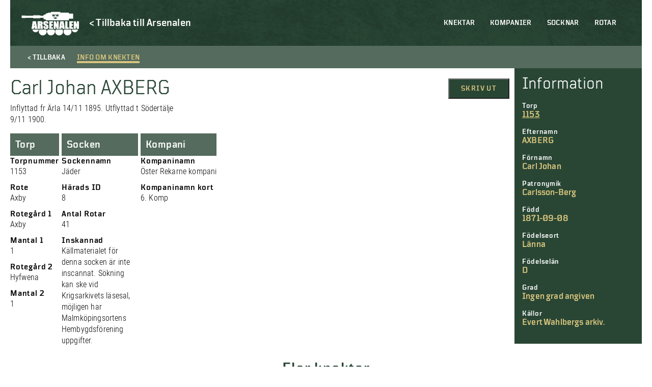

--- FILE ---
content_type: application/javascript
request_url: https://soldatregister.arsenalen.se/wp-content/themes/soldatregistret%201.0/js/scripts.js?ver=1671195965
body_size: 2150
content:
(function($) {


    // Call function pushDownFooter() that will force the footer to the bottom of the screen
    pushDownFooter();

     // On resize call function pushDownFooter() 
     $(window).resize(function() {
       pushDownFooter();
     });

    // Resizes margin-top on main-tag depending on the size of the header
     $(window).resize(function() {
        var height = $('#header').height();
        $('main').css({
            'margin-top': height
        });
    }).trigger('resize');


    // Open mobile menu
    $('#open-mobile-menu').click(function() {
        $('body').toggleClass('menu-open');
        $(this).toggleClass('open');
        if($('.nav li').hasClass('level-opened')){
            $('.level-opened > ul').css('display', 'none');
            $('.mobile-menu li.menu-item-has-children').removeClass('level-opened');
        }
        // Prevent scroll in the body when the mobile-menu is open
        // $('body').toggleClass('noscroll');
        // $('html').toggleClass('noscroll');

        if($(this).hasClass('open')) {
            $('#header-language-switcher').delay(600).fadeIn();
        } else {
            $('#header-language-switcher').fadeOut();    
        }
        

    });
     // Inject level buttons dynamically
        var button = document.createElement('div');
        button.className = 'level-button';

        button = '<div class="level-button"><</div>';

        jQuery('.mobile-menu li.menu-item-has-children').append(button);

        /* Open or close the submenu */
        jQuery('.level-button').on('click', function (e) {
            var parentList = jQuery(this).parent();
            parentList.toggleClass('level-opened');
            $(this).siblings('ul').slideToggle();
        });

    function pushDownFooter(){
        // Function that is forcing the footer to the bottom of the screen by setting a min-height on the main-tag
        var minHeight = $(window).height() - $('footer').outerHeight() - 80 ;
        $('main').css('min-height', minHeight);
    }
    $('input').on('change keyup', function() {
      
        if( jQuery(this).val().length > 0 ) {
            jQuery(this).addClass('not-empty');
        } else{
            jQuery(this).removeClass('not-empty');
        }

    });

    // Add class to textares if it has text
    $('textarea').on('change keyup', function() {
      
        if( jQuery(this).val().length > 0 ) {
            jQuery(this).addClass('not-empty');
        } else{
            jQuery(this).removeClass('not-empty');
        }
    });

    //function to send forms
    jQuery("#contact-form").submit(function(e){
        e.preventDefault();
        var $form = $(this)
        
        // Show the loader
        jQuery('.startpage-form').fadeOut(function(){
            jQuery('.form-loader').fadeIn();
        });

        // Save the form
        var form = jQuery('#contact-form').serialize();
        // Send the form 
        jQuery.ajax({
            url : cb_ajax.ajax_url,
            type: 'POST',
            data: {
                action: 'send_contact_email',
                form : form
            },
            success: function(data) {
            // Show succes message
                jQuery('.form-loader').fadeOut(function(){
                    jQuery("#contact-form h2").fadeOut();
                    jQuery('.form-success').fadeIn(5000, function(){
                        jQuery('#contact-form')[0].reset();
                        jQuery('.not-empty').each(function(i){
                            jQuery(this).removeClass('not-empty');
                        });
                        jQuery('.form-success').hide();
                        jQuery('.form-loader').hide();
                        jQuery("#contact-form h2").fadeIn();
                        jQuery('.startpage-form').show();
                    });
                });
            },
            error: function () {
            // No error message?
            console.log("error");
            }
            });    


    });


    // Close takeoverforms

    $('.takeover-button-cancel').click(function(){
        // $('body').toggleClass('noscroll');
        // $('html').toggleClass('noscroll');
        $('#takeover').slideUp();
        $('.form-holder').slideUp(function(){
            $('#takeover-conference-form-success').hide();
            $('#takeover-groupbooking-form-success').hide();
        });
    });


    // Send conference form

    $('#takeover-conference-form').submit(function(e){

        e.preventDefault();


        // Show the loader
            $('#takeover-conference-form').fadeOut(function(){
            $('.takeover-conference-form-loader').fadeIn();
        });

        // Save the form
        var form = jQuery('#takeover-conference-form').serialize();

        // Send the form 
        jQuery.ajax({
            url : cb_ajax.ajax_url,
            type: 'POST',
            data: {
                action: 'send_conference_email',
                form : form, 
            },
            success: function(data) {
            // Show succes message
                jQuery('.takeover-conference-form-loader').fadeOut(function(){
                    jQuery('.takeover-conference-form-success').fadeIn(1000, function(){
                        jQuery('#takeover-conference-form')[0].reset();
                        jQuery('.not-empty').each(function(i){
                            jQuery(this).removeClass('not-empty');
                        });
                        
                        jQuery('.takeover-conference-form-loader').hide();
                        jQuery('#takeover-conference-form').show();
                    });
                });
            },
            error: function () {
            // No error message?
            console.log("error");
            }
            });    
    });

        // Send conference form

    $('#takeover-groupbooking-form').submit(function(e){

        e.preventDefault();

        // Show the loader
            $('#takeover-groupbooking-form').fadeOut(function(){
            $('.takeover-groupbooking-form-loader').fadeIn();
        });

        // Save the form
        var form = jQuery('#takeover-groupbooking-form').serialize();

        // Send the form 
        jQuery.ajax({
            url : cb_ajax.ajax_url,
            type: 'POST',
            data: {
                action: 'send_groupbooking_email',
                form : form, 
            },
            success: function(data) {
            // Show succes message
                jQuery('.takeover-groupbooking-form-loader').fadeOut(function(){
                    jQuery('.takeover-groupbooking-form-success').fadeIn(1000, function(){
                        jQuery('#takeover-groupbooking-form')[0].reset();
                        jQuery('.not-empty').each(function(i){
                            jQuery(this).removeClass('not-empty');
                        });
                        
                        jQuery('.takeover-groupbooking-form-loader').hide();
                        jQuery('#takeover-groupbooking-form').show();
                    });
                });
            },
            error: function () {
            // No error message?
            console.log("error");
            }
            });    


    });

    $("a[href='#konferensbokningsförfrågan'], #showConferenceForm").click(function(e){
        e.preventDefault();
        $('#takeover').slideDown();
        $('#conference-form').slideDown();
    });
    
    $("a[href='#gruppbokningsförfrågan'], #showBookingForm").click(function(e){
        e.preventDefault();
        $('#takeover').slideDown();
        $('#groupbooking-form').slideDown();
    });


    $('#addToMailList').submit(function(event){

        event.preventDefault();

        $('#addToMailList').fadeOut(function(){
           $('#newsletter-loading').fadeIn(function(){

            email = $('#emailAddress').val();
            
            // Ajax call

            jQuery.ajax({
                url : cb_ajax.ajax_url,
                type: 'POST',
                data: {
                    action: 'add_to_mailchimp',
                    email : email
                },
            success: function(data) {

            $('#emailAddress').val('');
            $('#emailAddress').removeClass('not-empty');
                
                $('#newsletter-loading').fadeOut(function(){

                    $('#addToMailList').fadeIn();
                    $('#newsletter-thanks').fadeIn();

                setTimeout(function() {
                        $("#newsletter-thanks").fadeOut();
                }, 5000);

                });


            },
            error: function () {

            $('#emailAddress').val('');
            $('#emailAddress').removeClass('not-empty');
                
                $('#newsletter-loading').fadeOut(function(){

                    $('#addToMailList').fadeIn();
                    $('#newsletter-thanks').fadeIn();

                });

            }
            });    

           });
        });

    });

    $('.Catalog--back-button').click(function(){
        window.history.back();
    });

    $('.menu-item-has-children > a').click(function(event){
        event.preventDefault();
    });

    $(".Input").css("color", "#294635");

})( jQuery );